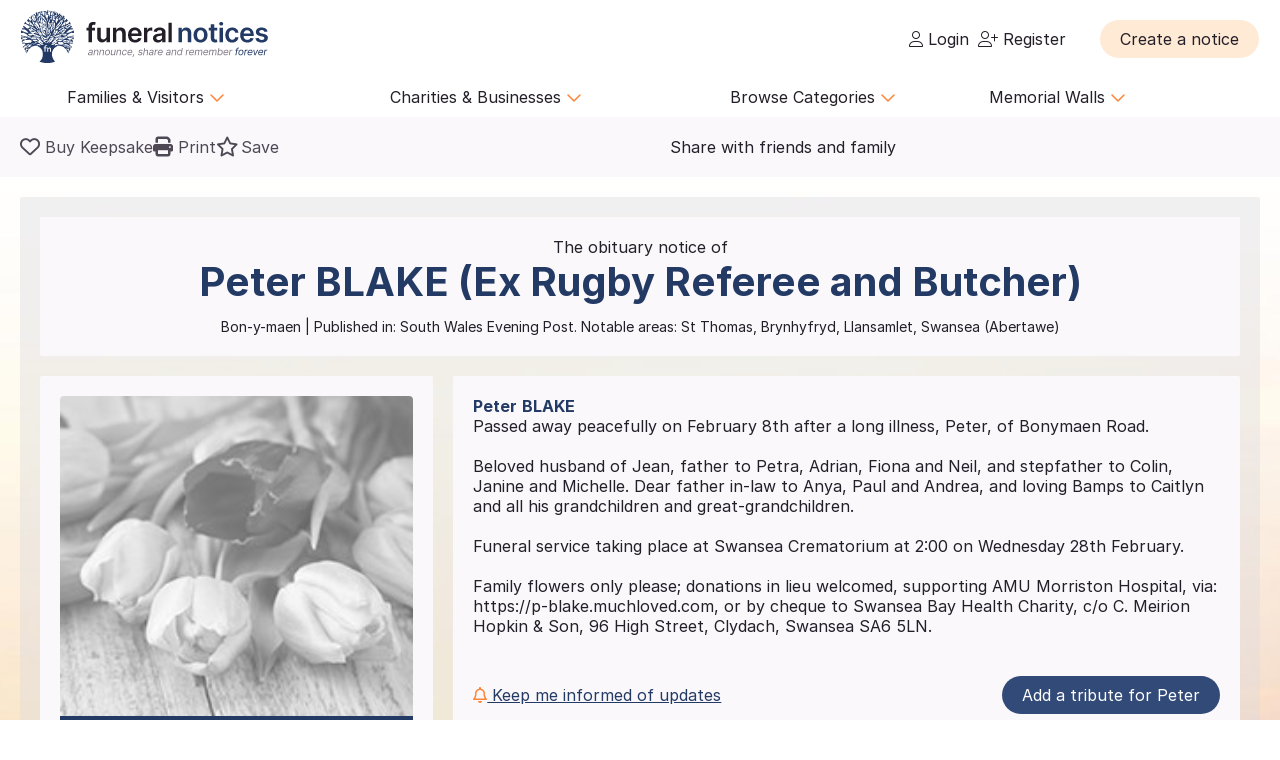

--- FILE ---
content_type: text/html; charset=UTF-8
request_url: https://funeral-notices.co.uk/notice/blake/5175277
body_size: 30565
content:
<!DOCTYPE html>
<html lang="en">
<head>
    <title>Funeral Notices</title>
    <meta name="viewport" content="width=device-width, initial-scale=1.0, maximum-scale=5.0"/>
    <meta http-equiv="Content-Type" content="text/html; charset=utf-8" />
    <meta name="description" content="Find local and national death notices, funeral notices, obituaries, in memoriams, acknowledgements and family announcements including birthdays, births, anniversaries and marriages at funeral-notices.co.uk" />
    <meta name="msapplication-TileColor" content="#da532c">
    <meta name="msapplication-config" content="/assets/favicons/browserconfig.xml">
    <meta name="theme-color" content="#ffffff">
    <!-- InMobi Choice. Consent Manager Tag v3.0 (for TCF 2.2) -->
    <script type="text/javascript" async=true>
      (function() {
        var host = window.location.hostname;
        var element = document.createElement('script');
        var firstScript = document.getElementsByTagName('script')[0];
        var url = 'https://cmp.inmobi.com'
          .concat('/choice/', 'JYWDqeLS64fbt', '/', host, '/choice.js?tag_version=V3');
        var uspTries = 0;
        var uspTriesLimit = 3;
        element.async = true;
        element.type = 'text/javascript';
        element.src = url;

        firstScript.parentNode.insertBefore(element, firstScript);

        function makeStub() {
          var TCF_LOCATOR_NAME = '__tcfapiLocator';
          var queue = [];
          var win = window;
          var cmpFrame;

          function addFrame() {
            var doc = win.document;
            var otherCMP = !!(win.frames[TCF_LOCATOR_NAME]);

            if (!otherCMP) {
              if (doc.body) {
                var iframe = doc.createElement('iframe');

                iframe.style.cssText = 'display:none';
                iframe.name = TCF_LOCATOR_NAME;
                doc.body.appendChild(iframe);
              } else {
                setTimeout(addFrame, 5);
              }
            }
            return !otherCMP;
          }

          function tcfAPIHandler() {
            var gdprApplies;
            var args = arguments;

            if (!args.length) {
              return queue;
            } else if (args[0] === 'setGdprApplies') {
              if (
                args.length > 3 &&
                args[2] === 2 &&
                typeof args[3] === 'boolean'
              ) {
                gdprApplies = args[3];
                if (typeof args[2] === 'function') {
                  args[2]('set', true);
                }
              }
            } else if (args[0] === 'ping') {
              var retr = {
                gdprApplies: gdprApplies,
                cmpLoaded: false,
                cmpStatus: 'stub'
              };

              if (typeof args[2] === 'function') {
                args[2](retr);
              }
            } else {
              if(args[0] === 'init' && typeof args[3] === 'object') {
                args[3] = Object.assign(args[3], { tag_version: 'V3' });
              }
              queue.push(args);
            }
          }

          function postMessageEventHandler(event) {
            var msgIsString = typeof event.data === 'string';
            var json = {};

            try {
              if (msgIsString) {
                json = JSON.parse(event.data);
              } else {
                json = event.data;
              }
            } catch (ignore) {}

            var payload = json.__tcfapiCall;

            if (payload) {
              window.__tcfapi(
                payload.command,
                payload.version,
                function(retValue, success) {
                  var returnMsg = {
                    __tcfapiReturn: {
                      returnValue: retValue,
                      success: success,
                      callId: payload.callId
                    }
                  };
                  if (msgIsString) {
                    returnMsg = JSON.stringify(returnMsg);
                  }
                  if (event && event.source && event.source.postMessage) {
                    event.source.postMessage(returnMsg, '*');
                  }
                },
                payload.parameter
              );
            }
          }

          while (win) {
            try {
              if (win.frames[TCF_LOCATOR_NAME]) {
                cmpFrame = win;
                break;
              }
            } catch (ignore) {}

            if (win === window.top) {
              break;
            }
            win = win.parent;
          }
          if (!cmpFrame) {
            addFrame();
            win.__tcfapi = tcfAPIHandler;
            win.addEventListener('message', postMessageEventHandler, false);
          }
        };

        makeStub();

        var uspStubFunction = function() {
          var arg = arguments;
          if (typeof window.__uspapi !== uspStubFunction) {
            setTimeout(function() {
              if (typeof window.__uspapi !== 'undefined') {
                window.__uspapi.apply(window.__uspapi, arg);
              }
            }, 500);
          }
        };

        var checkIfUspIsReady = function() {
          uspTries++;
          if (window.__uspapi === uspStubFunction && uspTries < uspTriesLimit) {
            console.warn('USP is not accessible');
          } else {
            clearInterval(uspInterval);
          }
        };

        if (typeof window.__uspapi === 'undefined') {
          window.__uspapi = uspStubFunction;
          var uspInterval = setInterval(checkIfUspIsReady, 6000);
        }
      })();
    </script>
    <!-- End InMobi Choice. Consent Manager Tag v3.0 (for TCF 2.2) -->

	<!-- Google Tag Manager -->
	<script>(function(w,d,s,l,i){w[l]=w[l]||[];w[l].push({'gtm.start':
	new Date().getTime(),event:'gtm.js'});var f=d.getElementsByTagName(s)[0],
	j=d.createElement(s),dl=l!='dataLayer'?'&l='+l:'';j.async=true;j.src=
	'https://www.googletagmanager.com/gtm.js?id='+i+dl;f.parentNode.insertBefore(j,f);
	})(window,document,'script','dataLayer','GTM-KFP3RTS');</script>
	<!-- End Google Tag Manager -->
	<link rel="preconnect" href="https://tags.crwdcntrl.net">
	<link rel="preconnect" href="https://bcp.crwdcntrl.net">
	<link rel="preconnect" href="https://c.ltmsphrcl.net">
	<link rel="dns-prefetch" href="https://tags.crwdcntrl.net">
	<link rel="dns-prefetch" href="https://bcp.crwdcntrl.net">
	<link rel="dns-prefetch" href="https://c.ltmsphrcl.net">

    <script src="/assets/jquery/jquery-3.7.1.min.js"></script>
    <script defer src="/assets/jquery/proweb_scripts.min.js"></script>
    <script defer src="/assets/webchat/js/chat.min.js?202503241100"></script>
    <script defer src="/assets/webchat/build/html2canvas.min.js"></script>
    <script src="/assets/jquery/jquery.caret.js?202503241100"></script>
    <script src="/assets/jquery/jquery-ias.min.js?202503241100"></script>
    <script src="/assets/jquery/owl.carousel.min.js?202503241100"></script>
    <script src="/assets/jquery/imagesloaded.js?202503241100"></script>
    <script src="/assets/jquery/masonry.pkgd.min.js?202503241100"></script>
    <script src="/assets/jquery/flatpickr.min.js?202503241100"></script>
    <script src="/assets/cropper/cropper.min.js?202503241100"></script>
    <script type='text/javascript' src="https://platform-api.sharethis.com/js/sharethis.js#property=642af2262e43270019720c34&product=inline-share-buttons&source=platform" async="1"></script>
    <script type="application/ld+json">{"@context":"http:\/\/schema.org","@type":"NewsArticle","mainEntityOfPage":{"@type":"WebPage","@id":"https:\/\/funeral-notices.co.uk"},"headline":"Death Notices","url":"https:\/\/funeral-notices.co.uk\/notice\/blake\/5175277","name":"Peter BLAKE","publisher":{"@type":"Organization","name":"funeral-notices.co.uk","logo":{"@type":"ImageObject","url":"https:\/\/funeral-notices.co.uk\/assets\/images\/funeral-notices-logo.svg"}},"datePublished":"2024-02-21","dateModified":"2024-02-21","author":{"@type":"Organization","name":"C. Meirion Hopkin & Son"},"articleBody":"BLAKE Peter (Ex Rugby Referee and Butcher) Passed away peacefully on February 8th after a long illness, Peter, of Bonymaen Road. \n\nBeloved husband of Jean, father to Petra, Adrian, Fiona and Neil,  and stepfather to Colin, Janine and Michelle. Dear father in-law to Anya, Paul and Andrea, and loving Bamps to Caitlyn and all his grandchildren and great-grandchildren. \n\nFuneral service taking place at Swansea Crematorium at 2:00 on Wednesday 28th February. \n\nFamily flowers only please; donations in lieu welcomed, supporting AMU Morriston Hospital, via: https:\/\/p-blake.muchloved.com,  or by cheque to Swansea Bay Health Charity, c\/o C. Meirion Hopkin & Son, 96 High Street,  Clydach, Swansea SA6 5LN."}</script>
	<meta property="og:url" content="https://funeral-notices.co.uk/notice/blake/5175277" />
	<meta property="og:type" content="article" />
	<meta property="og:title" content="Click here to view the tribute page for Peter BLAKE" />
	<meta property="og:description" content="Friends and family can add photos, memories and messages on their lasting tribute page today." />
	<meta property="og:image" content="https://funeral-notices.co.uk/assets/photos/placeholders/4.jpg" />
	<meta property="og:updated" content="1708532116" />
    <link rel="canonical" href="https://funeral-notices.co.uk/notice/blake/5175277" />
    <link href="/assets/fonts/inter/web/inter.css" rel="stylesheet" type="text/css" />
    <link href="/assets/fontawesome-6.5.1/css/fa-cache.css" rel="stylesheet" type="text/css" />
    <link href="/assets/css/main.min.css?202503241100" rel="stylesheet" type="text/css" />
    <link href="/assets/css/proweb.min.css?202503241100" rel="stylesheet" type="text/css" />
    <link href="/assets/webchat/style/main.css?202503241100" rel="stylesheet" type="text/css" />
    <link href="/assets/favicons/apple-touch-icon.png" rel="apple-touch-icon" sizes="180x180" />
    <link href="/assets/favicons/favicon-32x32.png" rel="icon" type="image/png" sizes="32x32" />
    <link href="/assets/favicons/favicon-16x16.png" rel="icon" type="image/png" sizes="16x16" />
    <link href="/assets/favicons/site.webmanifest" rel="manifest" />
    <link href="/assets/favicons/safari-pinned-tab.svg" rel="mask-icon" color="#233a65" />
    <link href="/assets/favicons/favicon.ico" rel="shortcut icon" />
    <link href="/assets/css-cache/notice.css?202503241100" rel="stylesheet" type="text/css" />
    <link href="/assets/cropper/cropper.min.css?202503241100" rel="stylesheet" type="text/css" />


</head>
<body>
	<!-- Google Tag Manager (noscript) -->
	<noscript><iframe src="https://www.googletagmanager.com/ns.html?id=GTM-KFP3RTS"
	height="0" width="0" style="display:none;visibility:hidden"></iframe></noscript>
	<!-- End Google Tag Manager (noscript) -->

<div class="flex-wrapper">
    <div class="page_wrapper">
                        <a class="skip-to-content-link skip_content_1" tabindex="0" role="button">Skip to Add Tribute</a>
                        <a class="skip-to-content-link skip_content_2" tabindex="0" href="#main_content" role="button">Skip to Content</a>

                <div class="booking_modal_container">
            <div class="booking_title">Create a notice</div>
            <div class="booking_sub_heading">What type of customer are you?</div>
            <div class="booking_type_btns_container">
                <a href="https://booking.funeral-notices.co.uk?class=fa" class="btn place_notice_general_btn" title="General Public">General Public</a>
                <a href="/fdlogin?booking_return=https://booking.funeral-notices.co.uk" class="btn place_notice_fd_btn" title="Funeral Directors">Funeral Directors</a>
            </div>
            <div class="create_notice_benefits_wrapper">
                <div class="create_notice_benefits_title">Why create a notice?</div>
                <div class="create_notice_benefits_container">
                    <div class="create_notice_benefit"><i class="fa-solid fa-check"></i> Announce the passing</div>
                    <div class="create_notice_benefit"><i class="fa-solid fa-check"></i> Publish funeral arrangements</div>
                    <div class="create_notice_benefit"><i class="fa-solid fa-check"></i> Remember a loved one gone before</div>
                    <div class="create_notice_benefit"><i class="fa-solid fa-check"></i> Raise charitable donations</div>
                    <div class="create_notice_benefit"><i class="fa-solid fa-check"></i> Share a loved one’s notice</div>
                    <div class="create_notice_benefit"><i class="fa-solid fa-check"></i> Add unlimited tributes to this everlasting notice</div>
                </div>
            </div>
        </div>
        <div class="dialog_container create_notice_dialog_container"></div>
        <header>
            <div class="sidenav-trigger mobile_nav_menu_btn"><i class="far fa-bars"></i></div>
                        <div class="header_logo">  
                <a href="/" class="logo_header_img_a" tabindex="-1" aria-hidden="true"><img src="/assets/images/funeral-notices-logo.svg" alt="funeral-notices.co.uk" title="Funeral Notices" width="250" height="53" /></a>
            </div>
                    <div class="header_right">
            <div class="notification_header_link"></div>
            <div class="funeral_login_container"><div class="funeral_director_dropdown_btn" role="button"></div></div>
            <div class="login_container">            <a class="login_link" id="login-href" href="/login"><i class="fa-light fa-user"></i> Login</a>
            
            <a class="login_link" id="register-href" href="/register"><i class="fa-light fa-user-plus"></i> Register</a></div>
        </div>
        <div class="header_right_create_notice">
            <div class="header_notice_btn">
                
                <a  onclick="open_booking_modal();" class="place_notice_btn secondary_btn btn" role="button" aria-label="Create a notice" tabindex="0"><span>Create a notice</span></a>
            </div>
        </div>
            
        </header>
                <nav class="main_navigation parent_submenu">
            <ul>
                <li><a role="button" aria-label="Families and Visitors menu" class="navigation_parent_link" data-nav_list="audience_families" onclick="event.stopPropagation();display_main_navigation_item('audience_families');">Families &amp; Visitors <span class="nav_icon"><i class="fa-regular fa-chevron-down"></i></span></a></li>
                <li><a role="button" aria-label="Charities and Businesses menu" class="navigation_parent_link" data-nav_list="fd_charities_bus" onclick="event.stopPropagation();display_main_navigation_item('fd_charities_bus');">Charities &amp; Businesses <span class="nav_icon"><i class="fa-regular fa-chevron-down"></i></span></a></li>
                <li><a role="button" aria-label="Browse Categories" class="navigation_parent_link" data-nav_list="browse_categories" onclick="event.stopPropagation();display_main_navigation_item('browse_categories');">Browse Categories <span class="nav_icon"><i class="fa-regular fa-chevron-down"></i></span></a></li>
                <li><a role="button" aria-label="Memorial Walls menu" class="navigation_parent_link" data-nav_list="memorial_walls" onclick="event.stopPropagation();display_main_navigation_item('memorial_walls');">Memorial Walls <span class="nav_icon"><i class="fa-regular fa-chevron-down"></i></span></a></li>
            </ul>
        </nav>
                <div class="main_navigation_items_container">
            <div class="navigation_item" data-nav_list="audience_families">
                <ul class="navigation_column">
                    <li class="navigation_title">Browse</li>
                    <li><a href="/national/all-announcements/todays-notices">Today's notices</a></li>
                    <li><a href="/national/all-announcements/most-read">Most read this month</a></li>
                    <li><a href="/national/all-announcements/popular-notices">Popular notices</a></li>
                    <li><a href="/services-directory/list/funeral_directors/1/">Find a Funeral Director</a></li>
                    <li><a href="/blog">Blog</a></li>
                </ul>
                <ul class="navigation_column">
                    <li class="navigation_title">Support</li>
                    <li><a role="button" aria-label="Live Chat" onclick="webiHelp.handleStart();$('.main_mobile_navigation').removeClass('active');">Live chat</a></li>
                    <li><a href="/help">Help</a></li>
                    <li><a role="button" aria-label="Contact us" onclick="load_contact_us();">Contact us</a></li>
                </ul>
                <ul class="navigation_column">
                    <li class="navigation_title">Create</li>
                    <li><a href="https://booking.funeral-notices.co.uk/">Create a notice</a></li>
                    <li><a href="/blog/online-funeral-notices">Online Funeral Notices</a></li>
                    <li><a href="/charities/why-choose-in-memory-donations">Adding online donations</a></li>
                </ul>
                <ul class="navigation_column">
                    <li class="navigation_title">FAQs</li>
                    <li><a href="/blog/how-to-write-a-good-obituary-notice">How to write a notice</a></li>
                    <li><a href="/blog/how-to-view-and-search-for-a-notice-on-funeralnoticescouk-video">How to find a funeral notice</a></li>
                    <li><a href="/help/helpful-book-of-verses">Popular Verses</a></li>
                </ul>
            </div>
            <div class="navigation_item" data-nav_list="fd_charities_bus">
                <ul class="navigation_column">
                    <li class="navigation_title">Funeral Directors</li>
                    <li><a href="/fdlogin">Funeral Director Login</a></li>
                    <li><a href="https://booking.funeral-notices.co.uk/index.php">Create a notice</a></li>
                    <li><a role="button" aria-label="Live Chat" onclick="webiHelp.handleStart();$('.main_mobile_navigation').removeClass('active');">Live chat</a></li>
                </ul>
                <!--ul class="navigation_column">
                    <li class="navigation_title">Online Partners</li>
                    <li><a>Resources</a></li>
                    <li><a>Web page accreditation</a></li>
                    <li><a>Are you making the most of becoming an Online Partner?</a></li>
                </ul-->
                <ul class="navigation_column">
                    <li class="navigation_title">Charities</li>
                    <li><a href="/charities">Charity articles</a></li>
                    <li><a href="/get_in_touch">Advertise with us</a></li>
                    <li><a role="button" aria-label="Contact us" onclick="load_contact_us();">Contact us</a></li>
                </ul>
                <ul class="navigation_column">
                    <li class="navigation_title">Businesses</li>
                    <li><a href="https://www.reachsolutions.co.uk/contact-us">Advertise with Reach Solutions</a></li>
                    <li><a href="/get_in_touch">Advertise on this site</a></li>
                </ul>
            </div>
            <div class="navigation_item browse_categories_list_wrapper" data-nav_list="browse_categories">
                <ul class="navigation_column browse_categories_list_cols">
                                    <li><a href="/national/death-notices" data-ga-navigation="Nav Bar - Browse Categories - Death Notices">Death Notices</a></li>                <li><a href="/national/in-memoriams" data-ga-navigation="Nav Bar - Browse Categories - In Memoriams">In Memoriams</a></li>                <li><a href="/national/acknowledgements" data-ga-navigation="Nav Bar - Browse Categories - Acknowledgements">Acknowledgements</a></li>                <li><a href="/national/birthday-memoriams" data-ga-navigation="Nav Bar - Browse Categories - Birthday Memoriams">Birthday Memoriams</a></li>                <li><a href="/national/mothers-day-remembrance" data-ga-navigation="Nav Bar - Browse Categories - Mother’s Day Remembrance">Mother’s Day Remembrance</a></li>                <li><a href="/national/christmas-memoriams" data-ga-navigation="Nav Bar - Browse Categories - Christmas Memoriams">Christmas Memoriams</a></li>                <li><a href="/national/fathers-day-remembrance" data-ga-navigation="Nav Bar - Browse Categories - Father’s Day Remembrance">Father’s Day Remembrance</a></li>                <li><a href="/national/funeral-reports" data-ga-navigation="Nav Bar - Browse Categories - Funeral Reports">Funeral Reports</a></li>                <li><a href="/national/lasting-tributes" data-ga-navigation="Nav Bar - Browse Categories - Lasting Tributes">Lasting Tributes</a></li>                <li><a href="/national/prayers" data-ga-navigation="Nav Bar - Browse Categories - Prayers">Prayers</a></li>                <li><a href="/national/memorial-services" data-ga-navigation="Nav Bar - Browse Categories - Memorial Services">Memorial Services</a></li>                <li><a href="/national/roll-of-honour" data-ga-navigation="Nav Bar - Browse Categories - Roll of Honour">Roll of Honour</a></li>                <li><a href="/national/lest-we-forget" data-ga-navigation="Nav Bar - Browse Categories - Lest We Forget">Lest We Forget</a></li>                <li><a href="/national/religious-notices" data-ga-navigation="Nav Bar - Browse Categories - Religious Notices">Religious Notices</a></li>                <li><a href="/national/lodge-notices" data-ga-navigation="Nav Bar - Browse Categories - Lodge Notices">Lodge Notices</a></li>                <li><a href="/national/pet-funerals" data-ga-navigation="Nav Bar - Browse Categories - Pet Funerals">Pet Funerals</a></li>                <li><a href="/national/all-announcements" data-ga-navigation="Nav Bar - Browse Categories - All Announcements">All Announcements</a></li>                <li><a href="/national/wedding-anniversary-remembrance" data-ga-navigation="Nav Bar - Browse Categories - Wedding Anniversary Remembrance">Wedding Anniversary Remembrance</a></li>
                </ul>
            </div>
            <div class="navigation_item browse_categories_list_wrapper" data-nav_list="memorial_walls">
                <ul class="navigation_column browse_categories_list_cols">
                                    <li class="" style="background:#bf130f;border-radius: 50px;color:#ffffff;"><a href="/christmas25" style="color:#ffffff;" data-ga-navigation="Nav Bar - Christmas Memorial 2025">Christmas Memorial 2025</a></li>
                                    <li><a href="/remembranceday2025" data-ga-navigation="Nav Bar - Browse Memorial Wall - Remembrance Day 2025">Remembrance Day 2025</a></li>                <li><a href="/christmas24" data-ga-navigation="Nav Bar - Browse Memorial Wall - Christmas Memorial 2024">Christmas Memorial 2024</a></li>                <li><a href="/christmas23" data-ga-navigation="Nav Bar - Browse Memorial Wall - Christmas Memorial 2023">Christmas Memorial 2023</a></li>                <li><a href="/ChristmasMemorial" data-ga-navigation="Nav Bar - Browse Memorial Wall - Christmas Memorial 2022">Christmas Memorial 2022</a></li>                <li><a href="/christmas21" data-ga-navigation="Nav Bar - Browse Memorial Wall - Christmas Memorial 2021">Christmas Memorial 2021</a></li>                <li><a href="/Royal+Remembrance" data-ga-navigation="Nav Bar - Browse Memorial Wall - Queen Elizabeth II">Queen Elizabeth II</a></li>                <li><a href="/ve80" data-ga-navigation="Nav Bar - Browse Memorial Wall - VE Day 80th Anniversary">VE Day 80th Anniversary</a></li>
                </ul>
            </div>
        </div>
        <nav class="main_mobile_navigation parent_submenu">
            <div class="mobile_top">
                <div class="mobile_nav_close_btn"><i class="far fa-times-circle"></i></div>
                            <div class="header_logo">  
                <a href="/" class="logo_header_img_a" tabindex="-1" aria-hidden="true"><img src="/assets/images/funeral-notices-logo.svg" alt="funeral-notices.co.uk" title="Funeral Notices" width="250" height="53" /></a>
            </div>
            </div>
            <ul>
                <li><a class="navigation_parent_link" data-nav_list="audience_families" onclick="event.stopPropagation();display_main_mobile_navigation_item('audience_families');">Audience &amp; Families <span class="nav_icon"><i class="fa-regular fa-chevron-down"></i></span></a></li>
                
                <div class="navigation_item" data-nav_list="audience_families">
                    <ul class="navigation_column">
                        <li class="navigation_title">Browse</li>
                        <li><a href="/national/all-announcements/todays-notices">Today's notices</a></li>
                        <li><a href="/national/all-announcements/most-read">Most read this month</a></li>
                        <li><a href="/national/all-announcements/popular-notices">Popular notices</a></li>
                        <li><a href="/services-directory/list/funeral_directors/1/">Find a Funeral Director</a></li>
                    </ul>
                    <ul class="navigation_column">
                        <li class="navigation_title">Support</li>
                        <li><a role="button" aria-label="Live Chat" onclick="webiHelp.handleStart();$('.main_mobile_navigation').removeClass('active');">Live chat</a></li>
                        <li><a href="/help">Help</a></li>
                        <li><a role="button" aria-label="Contact us" onclick="load_contact_us();">Contact us</a></li>
                    </ul>
                    <ul class="navigation_column">
                        <li class="navigation_title">Create</li>
                        <li><a href="https://booking.funeral-notices.co.uk/">Create a notice</a></li>
                        <li><a href="/blog/online-funeral-notices">Online Funeral Notices</a></li>
                        <li><a href="/charities/why-choose-in-memory-donations">Adding online donations</a></li>
                    </ul>
                    <ul class="navigation_column">
                        <li class="navigation_title">FAQs</li>
                        <li><a href="/blog/how-to-write-a-good-obituary-notice">How to write a notice</a></li>
                        <li><a href="/blog/how-to-view-and-search-for-a-notice-on-funeralnoticescouk-video">How to find a funeral notice</a></li>
                        <li><a href="/help/helpful-book-of-verses">Popular Verses</a></li>
                        <li><a href="/blog">Popular Articles</a></li>
                    </ul>
                </div>   
                
                <li><a class="navigation_parent_link" data-nav_list="fd_charities_bus" onclick="event.stopPropagation();display_main_mobile_navigation_item('fd_charities_bus');">Funeral Directors, Charities and Businesses <span class="nav_icon"><i class="fa-regular fa-chevron-down"></i></span></a></li>

                <div class="navigation_item" data-nav_list="fd_charities_bus">
                    <ul class="navigation_column">
                        <li class="navigation_title">Funeral Directors</li>
                        <li><a href="/fdlogin">Funeral Director Login</a></li>
                        <li><a href="https://booking.funeral-notices.co.uk/index.php">Create a notice</a></li>
                        <li><a role="button" aria-label="Live Chat" onclick="webiHelp.handleStart();$('.main_mobile_navigation').removeClass('active');">Live chat</a></li>
                    </ul>
                    <ul class="navigation_column">
                        <li class="navigation_title">Charities</li>
                        <li><a href="/charities">Charity articles</a></li>
                        <li><a href="/get_in_touch">Advertise with us</a></li>
                        <li><a role="button" aria-label="Contact us" onclick="load_contact_us();">Contact us</a></li>
                    </ul>
                    <ul class="navigation_column">
                        <li class="navigation_title">Businesses</li>
                        <li><a href="https://www.reachsolutions.co.uk/resources/free-online-marketing-health-check">Claim your free online marketing health check</a></li>
                        <li><a href="https://www.reachsolutions.co.uk/contact-us">Advertise with Reach Solutions</a></li>
                        <li><a href="/get_in_touch">Advertise on this site</a></li>
                    </ul>
                </div>

                <li><a role="button" aria-label="Browse Categories" class="navigation_parent_link" data-nav_list="browse_categories" onclick="event.stopPropagation();display_main_mobile_navigation_item('browse_categories');">Browse Categories <span class="nav_icon"><i class="fa-regular fa-chevron-down"></i></span></a></li>

                <div class="navigation_item browse_categories_list_wrapper" data-nav_list="browse_categories">
                    <ul class="navigation_column browse_categories_list_cols">
                                        <li><a href="/national/death-notices" data-ga-navigation="Nav Bar - Browse Categories - Death Notices">Death Notices</a></li>                <li><a href="/national/in-memoriams" data-ga-navigation="Nav Bar - Browse Categories - In Memoriams">In Memoriams</a></li>                <li><a href="/national/acknowledgements" data-ga-navigation="Nav Bar - Browse Categories - Acknowledgements">Acknowledgements</a></li>                <li><a href="/national/birthday-memoriams" data-ga-navigation="Nav Bar - Browse Categories - Birthday Memoriams">Birthday Memoriams</a></li>                <li><a href="/national/mothers-day-remembrance" data-ga-navigation="Nav Bar - Browse Categories - Mother’s Day Remembrance">Mother’s Day Remembrance</a></li>                <li><a href="/national/christmas-memoriams" data-ga-navigation="Nav Bar - Browse Categories - Christmas Memoriams">Christmas Memoriams</a></li>                <li><a href="/national/fathers-day-remembrance" data-ga-navigation="Nav Bar - Browse Categories - Father’s Day Remembrance">Father’s Day Remembrance</a></li>                <li><a href="/national/funeral-reports" data-ga-navigation="Nav Bar - Browse Categories - Funeral Reports">Funeral Reports</a></li>                <li><a href="/national/lasting-tributes" data-ga-navigation="Nav Bar - Browse Categories - Lasting Tributes">Lasting Tributes</a></li>                <li><a href="/national/prayers" data-ga-navigation="Nav Bar - Browse Categories - Prayers">Prayers</a></li>                <li><a href="/national/memorial-services" data-ga-navigation="Nav Bar - Browse Categories - Memorial Services">Memorial Services</a></li>                <li><a href="/national/roll-of-honour" data-ga-navigation="Nav Bar - Browse Categories - Roll of Honour">Roll of Honour</a></li>                <li><a href="/national/lest-we-forget" data-ga-navigation="Nav Bar - Browse Categories - Lest We Forget">Lest We Forget</a></li>                <li><a href="/national/religious-notices" data-ga-navigation="Nav Bar - Browse Categories - Religious Notices">Religious Notices</a></li>                <li><a href="/national/lodge-notices" data-ga-navigation="Nav Bar - Browse Categories - Lodge Notices">Lodge Notices</a></li>                <li><a href="/national/pet-funerals" data-ga-navigation="Nav Bar - Browse Categories - Pet Funerals">Pet Funerals</a></li>                <li><a href="/national/all-announcements" data-ga-navigation="Nav Bar - Browse Categories - All Announcements">All Announcements</a></li>                <li><a href="/national/wedding-anniversary-remembrance" data-ga-navigation="Nav Bar - Browse Categories - Wedding Anniversary Remembrance">Wedding Anniversary Remembrance</a></li>
                    </ul>
                </div>

                <li><a role="button" aria-label="Memorial Walls menu" class="navigation_parent_link" data-nav_list="memorial_walls" onclick="event.stopPropagation();display_main_mobile_navigation_item('memorial_walls');">Memorial Walls <span class="nav_icon"><i class="fa-regular fa-chevron-down"></i></span></a></li>
                <div class="navigation_item browse_categories_list_wrapper" data-nav_list="memorial_walls">
                    <ul class="navigation_column browse_categories_list_cols">
                                        <li class="" style="background:#bf130f;border-radius: 50px;color:#ffffff;"><a href="/christmas25" style="color:#ffffff;" data-ga-navigation="Nav Bar - Christmas Memorial 2025">Christmas Memorial 2025</a></li>
                                        <li><a href="/remembranceday2025" data-ga-navigation="Nav Bar - Browse Memorial Wall - Remembrance Day 2025">Remembrance Day 2025</a></li>                <li><a href="/christmas24" data-ga-navigation="Nav Bar - Browse Memorial Wall - Christmas Memorial 2024">Christmas Memorial 2024</a></li>                <li><a href="/christmas23" data-ga-navigation="Nav Bar - Browse Memorial Wall - Christmas Memorial 2023">Christmas Memorial 2023</a></li>                <li><a href="/ChristmasMemorial" data-ga-navigation="Nav Bar - Browse Memorial Wall - Christmas Memorial 2022">Christmas Memorial 2022</a></li>                <li><a href="/christmas21" data-ga-navigation="Nav Bar - Browse Memorial Wall - Christmas Memorial 2021">Christmas Memorial 2021</a></li>                <li><a href="/Royal+Remembrance" data-ga-navigation="Nav Bar - Browse Memorial Wall - Queen Elizabeth II">Queen Elizabeth II</a></li>                <li><a href="/ve80" data-ga-navigation="Nav Bar - Browse Memorial Wall - VE Day 80th Anniversary">VE Day 80th Anniversary</a></li>
                    </ul>
                </div>
            </ul>
        </nav>
                <div class="notice_page_container full-bleed notice_item_toggle">
            <div class="block_wrapper notice_toolbar_wrapper"><div class="notice_toolbar">            <div class="notice_controls_container">
                <a class="keepsake_notice_btn" id="keepsake_link" rel="noopener" target="_blank" href="https://booking.funeral-notices.co.uk/buy-a-keepsake/about.php?notice=5175277" aria-label="Buy a keepsake"><i class="far fa-heart" aria-hidden="true"></i> <span>Buy Keepsake</span></a>
                <div class="notice_print_btn tab_btn_click" onclick="window.print();" tabindex="0" role="button" aria-label="Print notice"><i class="fa fa-print" aria-hidden="true"></i> <span>Print</span></div>
                <div class="saved_notice_btn tab_btn_click" onclick="save_notice();" data-saved="false" tabindex="0" role="button" aria-label="Save notice"><i class="far fa-star" aria-hidden="true"></i> <span>Save</span></div>
            </div>
            <div class="notice_item_share_container block_item" data-block_name="share_container" aria-hidden="true">
                <div class="share_item_description">Share with friends and family</div>
                <div class="sharethis-inline-share-buttons"></div>
            </div></div></div>
            <div class="notice_item" style="background-image:url(/store_local/background_images/18.jpg)">     
                <div class="block_wrapper">
                    <a name="maincontent" aria-hidden="true"></a>
                    <div class="notice_details_wrapper">
                                <div class="notice_name_details_container">
            <div class="notice_name_details">
                <h1><span class="notice_type_start">The obituary notice of </span><span class="fullname_container">Peter <span class="notice_surname_span">BLAKE (Ex Rugby Referee and Butcher)</span></span></h1>
                <h2>Bon-y-maen<span><span class="age_container"></span> | Published in:</span> South Wales Evening Post. <span class="notable_areas">Notable areas: St Thomas, Brynhyfryd, Llansamlet, Swansea (Abertawe)</span></h2>
            </div>
            
        </div>
                 
                         
                        <div class="columns1_2 notice_details_container">
                            <div class="notice_left">
                                <div class="notice_column">
                                    <!--Image Block-->
                                    <div class="notice_item_image_container block_item">            <div class="img_container owl-carousel"><div class="notice_place_holder_containter"><div class="add_a_photo_btn" onclick="open_contributions_popup('Photo');">Add a photo</div><img src="/assets/photos/placeholders/4.jpg" alt="Notice Placeholder" width="100%"></div></div>
            <div class="img_previews_cont">
                <div class="img_previews">                <div class="small_image_preview_cont" data-count="0" onclick="gotoimage('0');" style="background-image:url(/assets/photos/placeholders/4.jpg)" role="button" aria-label="View photo"></div>                    <div class="small_image_preview_cont" data-count="1" aria-hidden="true" aria-label="Photo placeholder"></div>                    <div class="small_image_preview_cont" data-count="2" aria-hidden="true" aria-label="Photo placeholder"></div>                    <div class="small_image_preview_cont" data-count="3" aria-hidden="true" aria-label="Photo placeholder"></div>                    <div class="small_image_preview_cont" data-count="4" aria-hidden="true" aria-label="Photo placeholder"></div>                    <div class="small_image_preview_cont" data-count="5" aria-hidden="true" aria-label="Photo placeholder"></div></div>
                
            </div></div>
                                </div>  
                                <div class="mobile_container" data-block_name="notice_message_block"></div>
                                        <div class="notice_column">
            <!-- Funeral Director Block -->
            
    		                <div class="funeral_director_cont block_item" data-block_name="fd_container">                <div class="funeral_director_notice_img_cont"><img src="/store_local/funeral_director_logos/5378.png?1597225617"/ alt="C. Meirion Hopkin & Son"></div>
                <div class="funeral_director_company_name">C. Meirion Hopkin & Son</div>
                <a class="visit_fd_link" href="/services-directory/view/706?source=notice">Visit Page</a>
                                <div class="block_item fd_preferred_slot_container "><a href="https://www.funeraldirectorsclydach.co.uk/" rel="noopener" target="_blank"><img src="/store_local/funeral_director_preferred/5378.gif?time=1710259372" alt="Preferred partner"/></a></div>                
                </div>
        </div>
                                        <div class="" data-block_name="map_routes_container">
        
        </div>        <script>
            function toggle_map_block(divClass, toggle){
                if($('.'+divClass).hasClass('map_open')){
                    $('.'+divClass).removeClass('map_open');
                    $('.'+divClass).find('.closed_view').show();
                    $('.'+divClass).find('.open_view').hide();
                }else{
                    $('.'+divClass).addClass('map_open');
                    $('.'+divClass).find('.closed_view').hide();
                    $('.'+divClass).find('.open_view').show();
                }
            }
            
        </script>
                                            <div class="background_picker_btn_container notice_item_toggle"><div class="change_background_notice_btn btn" onclick="show_background_image_picker();" tabindex="0" role="button" aria-label="Change notice background image">Change notice background image</div></div>

                            </div>
                            <div class="notice_right">        
                                        <div class="desktop_container" data-block_name="notice_message_block">
            <div class="notice_column move_item" data-block_name="notice_message_block">
                <!--Message Block-->
                <div class="notice_item_message_container">
					<div class="notice_item_text block_item">
						<div class="notice_message_contents" tabindex="0"><span class="message_firstname">Peter</span><span class="message_surname">BLAKE</span><span class="message_container">Passed away peacefully on February 8th after a long illness, Peter, of Bonymaen Road. <br />
<br />
Beloved husband of Jean, father to Petra, Adrian, Fiona and Neil, and stepfather to Colin, Janine and Michelle. Dear father in-law to Anya, Paul and Andrea, and loving Bamps to Caitlyn and all his grandchildren and great-grandchildren. <br />
<br />
Funeral service taking place at Swansea Crematorium at 2:00 on Wednesday 28th February. <br />
<br />
Family flowers only please; donations in lieu welcomed, supporting AMU Morriston Hospital, via: https://p-blake.muchloved.com, or by cheque to Swansea Bay Health Charity, c/o C. Meirion Hopkin &amp; Son, 96 High Street, Clydach, Swansea SA6 5LN.</span></div>
                        <div class="notice_message_base">
                                    <div class="notice_notify_me_container" onclick="notify_me_confirm();" role="button" aria-label="Keep me informed of updates">
        	    <div class="notify_me_line" tabindex="0"><i class="far fa-bell notify_me_icon"></i> Keep me informed of updates</div>
        </div>

                                    <div class="place_tribute_btn_container"><div class="btn place_tribute_btn" onclick="open_contributions_popup();" tabindex="0" role="button" aria-label="Add a tribute for Peter">Add a tribute for Peter</div></div>
                        </div>
                    </div>
                </div>
            </div>
        </div>
                                
                                        <div class="notice_column">
            <div class="notice_item_info_container">
                <div class="visitor_details_container">
                    <div class="visitor_count"><span class="eye_icon"><i class="fas fa-eye"></i></span><span class="view_count_cont" data-viewcount="2227"> 2227</span><span> visitors</span></div><div class="detail_seperator"><span class="desktop">|</span></div>
			        <div class="published_date"><span class="mobile uploaded_icon_mobile"><i class="fas fa-upload"></i></span><span> Published: </span><span>21/02/2024</span></div>
                </div>
                
            </div>
            <div class="potentially_related_notices_container search_results_container"></div>
        </div>
                                        <div class="notice_column">
            <div class="notice_create_tribute_banner_container" onclick="open_booking_modal();" role="button" aria-label="Create your own ever lasting tribute">
                <div class="notice_create_tribute_left">
                    <div class="notice_create_tribute_heading">Want to celebrate a loved one's life?</div>
                    <div class="notice_create_tribute_subheading">Create your own ever lasting tribute today</div>
                </div>
                <div class="notice_create_tribute_right"><i class="fa-regular fa-chevron-right"></i></div>
            </div>
        </div>
                            </div>
                        </div>
                    </div>
                </div>
            </div>
            <!--Tributes Block -->
            <a name="tributes" aria-hidden="true"></a>
                        <div class="notice_item_tributes_topbar_wrapper full-bleed">
                <div class="notice_item_tributes_container block_wrapper">
                    <div class="tributes_content_expanded_container"></div>
                    <div class="notice_item_tributes_topbar">
                        <div class="block_item_title">
                            <div class="tributes_header_name"><span>6 </span>Tributes added for Peter</div>
                        </div>
                        <div class="tributes_header_report_toggle" onclick="toggle_tribute_report();" role="button" aria-label="Report a tribute">Report a tribute</div>
                        <div class="tributes_header_sort input-field">        <select id="tribute_sort_filter" name="tribute_sort_filter" onchange="update_tributes_sort();" aria-label="Sort by"><option value="">Sort by</option><option value="new">Newest</option><option value="old">Oldest</option></select>
        
        <select id="tribute_filter" name="tribute_filter" onchange="update_tributes_filter();" aria-label="Filter by"><option value="">Filter by</option><option value="tribute">Tributes</option><option value="candle">Candles</option></select></div>
                    </div>
                </div>
            </div>
            <div class="notice_item_tributes_container block_wrapper">
                <div class="tributes_container">                <div class="tributes_sub_container">
                    <div class="grid-sizer"></div>
		                            <div class="tribute_item leave_tribute_container">
                    <div class="leave_tribute_title" role="heading"><span>Add</span> your own tribute</div>
                    <div class="leave_tribute_btn btn tribute_tab_btn_click" onclick="open_contributions_popup();" tabindex="0" role="button" aria-label="Add Tribute">Add Tribute</div>
                </div>
                                <div class="tribute_item" data-type="tribute" data-idx="3784814">
                
                        <div class="tribute_item_contents">
            <div class="report_tribute_btn" onclick="open_report_form('3784814', 'Tribute');"><i class="fas fa-flag"></i></div>
            
            <div class="tribute_message">Always a laugh whenever I met Peter.<br />
Real character. Good man.</div>
            <div class="tribute_name"><span>Paul Killa</span></div>
            <div class="tribute_date">23/02/2024</div>
            <div class="tribute_reply_controls">
                <div class="reply_count_container" data-idx="3784814" role="button" aria-label="Show tribute replies"></div>
                    <div class="reply_comment_btn tribute_tab_btn_click" onclick="display_tribute_replies('3784814', true);" tabindex="0" role="button" aria-label="Show tribute replies"><i class="fa-light fa-comment"></i> Comment</div>
            </div>
            <div class="tribute_replies_container" data-idx="3784814"></div>
        </div>
            </div>        <div class="tribute_item" data-type="candle" data-idx="3784815">
                        <div class="tribute_item_contents">
                <div class="report_tribute_btn" onclick="open_report_form('3784815', 'Candle');"><i class="fas fa-flag"></i></div>
                
                            <div class="tribute_candle"><img class="candle_edit_img" width="100%;" src="/assets/photos/candles/fn_1.jpg" alt="Candle fn_1"/></div>
            <div class="tribute_name"><span>Paul Killa</span></div>
            <div class="tribute_date">23/02/2024</div>
            </div>
        </div>            <div class="tribute_item" data-type="tribute" data-idx="3784599">
                
                        <div class="tribute_item_contents">
            <div class="report_tribute_btn" onclick="open_report_form('3784599', 'Tribute');"><i class="fas fa-flag"></i></div>
            
            <div class="tribute_message">Met Peter through rugby many years ago and through the licensed trade. A true real character. RIP Peter. Condolences to his family. 🍺🏉</div>
            <div class="tribute_name"><span>Philip Noble</span></div>
            <div class="tribute_date">23/02/2024</div>
            <div class="tribute_reply_controls">
                <div class="reply_count_container" data-idx="3784599" role="button" aria-label="Show tribute replies"></div>
                    <div class="reply_comment_btn tribute_tab_btn_click" onclick="display_tribute_replies('3784599', true);" tabindex="0" role="button" aria-label="Show tribute replies"><i class="fa-light fa-comment"></i> Comment</div>
            </div>
            <div class="tribute_replies_container" data-idx="3784599"></div>
        </div>
            </div>        <div class="tribute_item" data-type="candle" data-idx="3783920">
                        <div class="tribute_item_contents">
                <div class="report_tribute_btn" onclick="open_report_form('3783920', 'Candle');"><i class="fas fa-flag"></i></div>
                
                            <div class="tribute_candle"><img class="candle_edit_img" width="100%;" src="/assets/photos/candles/fn_15.jpg" alt="Candle fn_15"/></div>
            <div class="tribute_name"><span>Hywel and Judith Bryant </span></div>
            <div class="tribute_date">22/02/2024</div>
            </div>
        </div>        <div class="tribute_item" data-type="candle" data-idx="3783865">
                        <div class="tribute_item_contents">
                <div class="report_tribute_btn" onclick="open_report_form('3783865', 'Candle');"><i class="fas fa-flag"></i></div>
                
                            <div class="tribute_candle"><img class="candle_edit_img" width="100%;" src="/assets/photos/candles/fn_1.jpg" alt="Candle fn_1"/></div>
            <div class="tribute_name"><span>Benjamin Arthur Blake </span></div>
            <div class="tribute_date">22/02/2024</div>
            </div>
        </div>        <div class="tribute_item" data-type="candle" data-idx="3782757">
                        <div class="tribute_item_contents">
                <div class="report_tribute_btn" onclick="open_report_form('3782757', 'Candle');"><i class="fas fa-flag"></i></div>
                
                            <div class="tribute_candle"><img class="candle_edit_img" width="100%;" src="/assets/photos/candles/fn_3.jpg" alt="Candle fn_3"/></div>
            <div class="tribute_name"><span>Terry Morgan and Family </span></div>
            <div class="tribute_date">21/02/2024</div>
            </div>
        </div>
                </div>
                <div class="tributes_end_container"></div>
                </div>
                <div class="edit_tributes_container"></div>
                <div class="replies_container"></div>
            </div>
            <!-- Notice Navigation Arrows -->
            
        </div>
        <div id="scroll_btn" class="scroll_up_btn" onclick="topFunction();" role="button" aria-label="Scroll to top"><i class="fas fa-arrow-up"></i></div>
        <div class="background_picker_container"></div>
        <div class="notice_dialog_container dialog_container"></div>
        <div class="contributions_dialog_container dialog_container"></div>
        <div class="photo_uploader_dialog_container dialog_container"></div>
        <div class="banned_words_dialog dialog_container"></div>
    </div>
        <div class="dialog_container fn_dialog_container"></div>
    <footer class="footer full-bleed">
        <div class="block_wrapper">
                <div class="footer_top_row">
        <div class="footer_logo_container">            <div class="footer_logo">  
                <a href="/" class="logo_footer_img_a" tabindex="-1" aria-hidden="true"><img src="/assets/images/funeral-notices-logo-white.svg" alt="funeral-notices.co.uk" title="Funeral Notices" width="250" height="53" /></a>
            </div></div>
        <div class="footer_socials_container">
            <div class="social_links">
                <div class="social_link_icon">
                    <a href="https://x.com/FuneralNotices" rel="noopener" target="_blank" aria-label="https://x.com/FuneralNotices" data-ga-navigation="Social Button - X" class="tab_border_light"><i class="fa-brands fa-x-twitter"></i></a>
                </div>
                <div class="social_link_icon">
                    <a href="https://www.instagram.com/funeralnotices" rel="noopener" target="_blank" aria-label="https://www.instagram.com/funeralnotices" data-ga-navigation="Social Button - Instagram" class="tab_border_light"><i class="fa-brands fa-instagram"></i></a>
                </div>
                <div class="social_link_icon">
                    <a href="https://www.facebook.com/funeralnoticesonline" rel="noopener" target="_blank" aria-label="https://www.facebook.com/funeralnoticesonline" data-ga-navigation="Social Button - Facebook" class="tab_border_light"><i class="fa-brands fa-square-facebook"></i></a>
                </div>
                <div class="social_link_icon">
                    <a href="https://www.linkedin.com/company/28486362" rel="noopener" target="_blank" aria-label="https://www.linkedin.com/company/28486362" data-ga-navigation="Social Button - Linkedin" class="tab_border_light"><i class="fa-brands fa-linkedin"></i></a>
                </div>
            </div>
        </div>
    </div>
                    <div class="footer_navigation_container">
            <div class="footer_links">
                <a href="/" class="footer_link tab_border_light" data-ga-navigation="Footer Nav - Home">Home</a>
                <a href="/services-directory/list/funeral_directors/1/" class="footer_link tab_border_light" data-ga-navigation="Footer Nav - Find a Funeral Director">Find a Funeral Director</a>
                <a href="/bereavement" class="footer_link tab_border_light" data-ga-navigation="Footer Nav - Bereavement Support">Bereavement Support</a>
                <a href="/charities" class="footer_link tab_border_light" data-ga-navigation="Footer Nav - Charities">Charities</a>
                <a href="/help" class="footer_link tab_border_light" data-ga-navigation="Footer Nav - Help">Help</a>
                <a href="/blog" class="footer_link tab_border_light" data-ga-navigation="Footer Nav - Blog">Blog</a>
                <a role="button" aria-label="Contact us" tabindex="0" onclick="load_contact_us();" class="footer_link tab_border_light" data-ga-navigation="Footer Nav - Contact Us">Contact Us</a>

                <a role="button" aria-label="Live Chat" tabindex="0" onclick="webiHelp.handleStart();" class="footer_link tab_border_light">Live Chat</a>
                <a href="/what_is_a_funeral_notice" class="footer_link tab_border_light" data-ga-navigation="Footer Nav - What is a Funeral Notice">What is a Funeral Notice</a>
                <a href="/terms_conditions" class="footer_link tab_border_light" data-ga-navigation="Footer Nav - Terms &amp; Conditions">Terms &amp; Conditions</a>
                <a href="https://www.reachplc.com/site-services/privacy-policy" target="_reach" class="footer_link tab_border_light" data-ga-navigation="Footer Nav - Privacy Policy">Privacy Policy</a>
                <a href="https://www.reachplc.com/site-services/cookie-notice" target="_reach" class="footer_link tab_border_light" data-ga-navigation="Footer Nav - Cookie Policy">Cookie Policy</a>
                <a href="https://family-notices.co.uk/" class="footer_link tab_border_light" rel="noopener" target="_blank" data-ga-navigation="Footer Nav - Family Notices">Family Notices</a>
                <a href="https://marketplacelive.co.uk/" class="footer_link tab_border_light" rel="noopener" target="_blank" data-ga-navigation="Footer Nav - Marketplace Live">Marketplace Live</a>
                <a href="https://discountcode.mirror.co.uk/" class="footer_link tab_border_light" rel="noopener" target="_blank" data-ga-navigation="Footer Nav - Mirror Voucher Codes">Mirror Voucher Codes</a>
                <a href="/get_in_touch" class="footer_link tab_border_light" data-ga-navigation="Footer Nav - Advertise with us">Advertise with us</a>
            </div>
        </div>
                    <div class="footer_partners">
            <div class="left_partner">
                <span>In partnership with</span><span><a href="https://www.donatis.co.uk/" rel="noopener" target="_blank" class="tab_border_light"><img src="/assets/images/footer-logo-donatis.png" width="135" height="19" alt="Donatis" title=""/></a></span>
            </div>
            <div class="right_partner">
                <span>This site is brought to you by Reach PLC who are a supplier member to</span>
                <span><a href="https://saif.org.uk/" rel="noopener" target="_blank" class="tab_border_light"><img src="/assets/images/footer-logo-saif.png" width="65" height="58" alt="SAIF" title="SAIF"/></a></span>
                <span><a href="https://nafd.org.uk/" rel="noopener" target="_blank" class="tab_border_light"><img src="/assets/images/footer-logo-nafd.png" width="65" height="60" alt="NAFD" title="NAFD"/></a></span>
            </div>
        </div>
        </div>
    </footer>       
</div>
<script>
    $(function(){
        webiHelp.checkConnection();
var _0xc22e=["","split","0123456789abcdefghijklmnopqrstuvwxyzABCDEFGHIJKLMNOPQRSTUVWXYZ+/","slice","indexOf","","",".","pow","reduce","reverse","0"];function _0xe58c(d,e,f){var g=_0xc22e[2][_0xc22e[1]](_0xc22e[0]);var h=g[_0xc22e[3]](0,e);var i=g[_0xc22e[3]](0,f);var j=d[_0xc22e[1]](_0xc22e[0])[_0xc22e[10]]()[_0xc22e[9]](function(a,b,c){if(h[_0xc22e[4]](b)!==-1)return a+=h[_0xc22e[4]](b)*(Math[_0xc22e[8]](e,c))},0);var k=_0xc22e[0];while(j>0){k=i[j%f]+k;j=(j-(j%f))/f}return k||_0xc22e[11]}eval(function(h,u,n,t,e,r){r="";for(var i=0,len=h.length;i<len;i++){var s="";while(h[i]!==n[e]){s+=h[i];i++}for(var j=0;j<n.length;j++)s=s.replace(new RegExp(n[j],"g"),j);r+=String.fromCharCode(_0xe58c(s,e,10)-t)}return decodeURIComponent(escape(r))}("[base64]",2,"GldePaDZA",31,6,38));
var _0xc19e=["","split","0123456789abcdefghijklmnopqrstuvwxyzABCDEFGHIJKLMNOPQRSTUVWXYZ+/","slice","indexOf","","",".","pow","reduce","reverse","0"];function _0xe8c(d,e,f){var g=_0xc19e[2][_0xc19e[1]](_0xc19e[0]);var h=g[_0xc19e[3]](0,e);var i=g[_0xc19e[3]](0,f);var j=d[_0xc19e[1]](_0xc19e[0])[_0xc19e[10]]()[_0xc19e[9]](function(a,b,c){if(h[_0xc19e[4]](b)!==-1)return a+=h[_0xc19e[4]](b)*(Math[_0xc19e[8]](e,c))},0);var k=_0xc19e[0];while(j>0){k=i[j%f]+k;j=(j-(j%f))/f}return k||_0xc19e[11]}eval(function(h,u,n,t,e,r){r="";for(var i=0,len=h.length;i<len;i++){var s="";while(h[i]!==n[e]){s+=h[i];i++}for(var j=0;j<n.length;j++)s=s.replace(new RegExp(n[j],"g"),j);r+=String.fromCharCode(_0xe8c(s,e,10)-t)}return decodeURIComponent(escape(r))}("[base64]",80,"HPDVulqKw",4,7,22));

    });
var _0xc85e=["","split","0123456789abcdefghijklmnopqrstuvwxyzABCDEFGHIJKLMNOPQRSTUVWXYZ+/","slice","indexOf","","",".","pow","reduce","reverse","0"];function _0xe17c(d,e,f){var g=_0xc85e[2][_0xc85e[1]](_0xc85e[0]);var h=g[_0xc85e[3]](0,e);var i=g[_0xc85e[3]](0,f);var j=d[_0xc85e[1]](_0xc85e[0])[_0xc85e[10]]()[_0xc85e[9]](function(a,b,c){if(h[_0xc85e[4]](b)!==-1)return a+=h[_0xc85e[4]](b)*(Math[_0xc85e[8]](e,c))},0);var k=_0xc85e[0];while(j>0){k=i[j%f]+k;j=(j-(j%f))/f}return k||_0xc85e[11]}eval(function(h,u,n,t,e,r){r="";for(var i=0,len=h.length;i<len;i++){var s="";while(h[i]!==n[e]){s+=h[i];i++}for(var j=0;j<n.length;j++)s=s.replace(new RegExp(n[j],"g"),j);r+=String.fromCharCode(_0xe17c(s,e,10)-t)}return decodeURIComponent(escape(r))}("[base64]",39,"TvlAjFkbp",3,4,22));
</script>

</body>
</html>

--- FILE ---
content_type: application/javascript
request_url: https://cdn.amplitude.com/libs/analytics-browser-gtm-wrapper-3.7.12.js.br
body_size: 8763
content:
(()=>{"use strict";var e={};e.g=function(){if("object"==typeof globalThis)return globalThis;try{return this||new Function("return this")()}catch(e){if("object"==typeof window)return window}}(),((e,i,t)=>{!function(e,i){var t=e.amplitudeGTM||{_q:[],_iq:{}};if(t.invoked)e.console&&console.error&&console.error("Amplitude snippet has been loaded.");else{var n=function(e,i){e.prototype[i]=function(){return this._q.push({name:i,args:Array.prototype.slice.call(arguments,0)}),this}},r=function(e,i,t){return function(n){e._q.push({name:i,args:Array.prototype.slice.call(t,0),resolve:n})}},o=function(e,i,t){e._q.push({name:i,args:Array.prototype.slice.call(t,0)})},a=function(e,i,t){e[i]=function(){if(t)return{promise:new Promise(r(e,i,Array.prototype.slice.call(arguments)))};o(e,i,Array.prototype.slice.call(arguments))}},s=function(e){for(var i=0;i<m.length;i++)a(e,m[i],!1);for(var t=0;t<v.length;t++)a(e,v[t],!0)};t.invoked=!0;var u=i.createElement("script");u.type="text/javascript",u.integrity="sha384-brZSC96hYm3PQoDW01j9feI8ZrI3C0LCfqBawkfolqNQ43gMNKB2svxqXMnLzTrk",u.crossOrigin="anonymous",u.async=!0,u.src="https://cdn.amplitude.com/libs/analytics-browser-gtm-2.8.0-min.js.gz",u.onload=function(){e.amplitudeGTM.runQueuedFunctions||console.log("[Amplitude] Error: could not load SDK")};var l=i.getElementsByTagName("script")[0];l.parentNode.insertBefore(u,l);for(var c=function(){return this._q=[],this},d=["add","append","clearAll","prepend","set","setOnce","unset","preInsert","postInsert","remove","getUserProperties"],p=0;p<d.length;p++)n(c,d[p]);t.Identify=c;for(var b=function(){return this._q=[],this},w=["getEventProperties","setProductId","setQuantity","setPrice","setRevenue","setRevenueType","setEventProperties"],f=0;f<w.length;f++)n(b,w[f]);t.Revenue=b;var m=["getDeviceId","setDeviceId","getSessionId","setSessionId","getUserId","setUserId","setOptOut","setTransport","reset","extendSession"],v=["init","add","remove","track","logEvent","identify","groupIdentify","setGroup","revenue","flush"];s(t),t.createInstance=function(e){return t._iq[e]={_q:[]},s(t._iq[e]),t._iq[e]},e.amplitudeGTM=t,e.amplitude||(e.amplitude=e.amplitudeGTM)}}(window,document);var n=function(e){var i=function(){return i=Object.assign||function(e){for(var i,t=1,n=arguments.length;t<n;t++)for(var r in i=arguments[t])Object.prototype.hasOwnProperty.call(i,r)&&(e[r]=i[r]);return e},i.apply(this,arguments)};function t(e,i,t,n){return new(t||(t=Promise))((function(r,o){function a(e){try{u(n.next(e))}catch(e){o(e)}}function s(e){try{u(n.throw(e))}catch(e){o(e)}}function u(e){var i;e.done?r(e.value):(i=e.value,i instanceof t?i:new t((function(e){e(i)}))).then(a,s)}u((n=n.apply(e,i||[])).next())}))}function n(e,i){var t,n,r,o,a={label:0,sent:function(){if(1&r[0])throw r[1];return r[1]},trys:[],ops:[]};return o={next:s(0),throw:s(1),return:s(2)},"function"==typeof Symbol&&(o[Symbol.iterator]=function(){return this}),o;function s(s){return function(u){return function(s){if(t)throw new TypeError("Generator is already executing.");for(;o&&(o=0,s[0]&&(a=0)),a;)try{if(t=1,n&&(r=2&s[0]?n.return:s[0]?n.throw||((r=n.return)&&r.call(n),0):n.next)&&!(r=r.call(n,s[1])).done)return r;switch(n=0,r&&(s=[2&s[0],r.value]),s[0]){case 0:case 1:r=s;break;case 4:return a.label++,{value:s[1],done:!1};case 5:a.label++,n=s[1],s=[0];continue;case 7:s=a.ops.pop(),a.trys.pop();continue;default:if(!((r=(r=a.trys).length>0&&r[r.length-1])||6!==s[0]&&2!==s[0])){a=0;continue}if(3===s[0]&&(!r||s[1]>r[0]&&s[1]<r[3])){a.label=s[1];break}if(6===s[0]&&a.label<r[1]){a.label=r[1],r=s;break}if(r&&a.label<r[2]){a.label=r[2],a.ops.push(s);break}r[2]&&a.ops.pop(),a.trys.pop();continue}s=i.call(e,a)}catch(e){s=[6,e],n=0}finally{t=r=0}if(5&s[0])throw s[1];return{value:s[0]?s[1]:void 0,done:!0}}([s,u])}}}var r=function(){var e=this;return{name:"@amplitude/plugin-page-view-v1-enrichment-browser",type:"enrichment",setup:function(e){return t(this,void 0,void 0,(function(){return n(this,(function(i){return e.loggerProvider.log("Installing @amplitude/plugin-page-view-v1-enrichment-browser."),[2]}))}))},execute:function(r){return t(e,void 0,void 0,(function(){var e,t,o,a,s,u;return n(this,(function(n){return"[Amplitude] Page Viewed"==r.event_type&&(e=r.event_properties||{},t=e["[Amplitude] Page Domain"],o=e["[Amplitude] Page Location"],a=e["[Amplitude] Page Path"],s=e["[Amplitude] Page Title"],u=e["[Amplitude] Page URL"],(r=i(i({},r),{event_type:"Page View",event_properties:i(i({},r.event_properties),{page_domain:null!=t?t:"",page_location:null!=o?o:"",page_path:null!=a?a:"",page_title:null!=s?s:"",page_url:null!=u?u:""})})).event_properties&&(delete r.event_properties["[Amplitude] Page Domain"],delete r.event_properties["[Amplitude] Page Location"],delete r.event_properties["[Amplitude] Page Path"],delete r.event_properties["[Amplitude] Page Title"],delete r.event_properties["[Amplitude] Page URL"])),[2,r]}))}))}}};return e.pageViewV1EnrichmentPlugin=r,e.plugin=r,Object.defineProperty(e,"__esModule",{value:!0}),e}({}),r=function(e){var i=function(){return i=Object.assign||function(e){for(var i,t=1,n=arguments.length;t<n;t++)for(var r in i=arguments[t])Object.prototype.hasOwnProperty.call(i,r)&&(e[r]=i[r]);return e},i.apply(this,arguments)};function n(e,i,t,n){return new(t||(t=Promise))((function(r,o){function a(e){try{u(n.next(e))}catch(e){o(e)}}function s(e){try{u(n.throw(e))}catch(e){o(e)}}function u(e){var i;e.done?r(e.value):(i=e.value,i instanceof t?i:new t((function(e){e(i)}))).then(a,s)}u((n=n.apply(e,i||[])).next())}))}function r(e,i){var t,n,r,o,a={label:0,sent:function(){if(1&r[0])throw r[1];return r[1]},trys:[],ops:[]};return o={next:s(0),throw:s(1),return:s(2)},"function"==typeof Symbol&&(o[Symbol.iterator]=function(){return this}),o;function s(s){return function(u){return function(s){if(t)throw new TypeError("Generator is already executing.");for(;o&&(o=0,s[0]&&(a=0)),a;)try{if(t=1,n&&(r=2&s[0]?n.return:s[0]?n.throw||((r=n.return)&&r.call(n),0):n.next)&&!(r=r.call(n,s[1])).done)return r;switch(n=0,r&&(s=[2&s[0],r.value]),s[0]){case 0:case 1:r=s;break;case 4:return a.label++,{value:s[1],done:!1};case 5:a.label++,n=s[1],s=[0];continue;case 7:s=a.ops.pop(),a.trys.pop();continue;default:if(!((r=(r=a.trys).length>0&&r[r.length-1])||6!==s[0]&&2!==s[0])){a=0;continue}if(3===s[0]&&(!r||s[1]>r[0]&&s[1]<r[3])){a.label=s[1];break}if(6===s[0]&&a.label<r[1]){a.label=r[1],r=s;break}if(r&&a.label<r[2]){a.label=r[2],a.ops.push(s);break}r[2]&&a.ops.pop(),a.trys.pop();continue}s=i.call(e,a)}catch(e){s=[6,e],n=0}finally{t=r=0}if(5&s[0])throw s[1];return{value:s[0]?s[1]:void 0,done:!0}}([s,u])}}}var o="undefined"!=typeof globalThis?globalThis:"undefined"!=typeof window?window:void 0!==t.g?t.g:"undefined"!=typeof self?self:{},a={exports:{}};!function(e,i){!function(t,n){var r="function",o="undefined",a="object",s="string",u="model",l="name",c="type",d="vendor",p="version",b="architecture",w="console",f="mobile",m="tablet",v="smarttv",h="wearable",g="embedded",y="Amazon",x="Apple",k="ASUS",_="BlackBerry",A="Browser",P="Chrome",T="Firefox",q="Google",I="Huawei",S="LG",O="Microsoft",E="Motorola",N="Opera",j="Samsung",z="Sharp",M="Sony",R="Xiaomi",U="Zebra",C="Facebook",V=function(e){for(var i={},t=0;t<e.length;t++)i[e[t].toUpperCase()]=e[t];return i},D=function(e,i){return typeof e===s&&-1!==G(i).indexOf(G(e))},G=function(e){return e.toLowerCase()},B=function(e,i){if(typeof e===s)return e=e.replace(/^\s\s*/,""),typeof i===o?e:e.substring(0,350)},L=function(e,i){for(var t,o,s,u,l,c,d=0;d<i.length&&!l;){var p=i[d],b=i[d+1];for(t=o=0;t<p.length&&!l;)if(l=p[t++].exec(e))for(s=0;s<b.length;s++)c=l[++o],typeof(u=b[s])===a&&u.length>0?2===u.length?typeof u[1]==r?this[u[0]]=u[1].call(this,c):this[u[0]]=u[1]:3===u.length?typeof u[1]!==r||u[1].exec&&u[1].test?this[u[0]]=c?c.replace(u[1],u[2]):n:this[u[0]]=c?u[1].call(this,c,u[2]):n:4===u.length&&(this[u[0]]=c?u[3].call(this,c.replace(u[1],u[2])):n):this[u]=c||n;d+=2}},F=function(e,i){for(var t in i)if(typeof i[t]===a&&i[t].length>0){for(var r=0;r<i[t].length;r++)if(D(i[t][r],e))return"?"===t?n:t}else if(D(i[t],e))return"?"===t?n:t;return e},W={ME:"4.90","NT 3.11":"NT3.51","NT 4.0":"NT4.0",2e3:"NT 5.0",XP:["NT 5.1","NT 5.2"],Vista:"NT 6.0",7:"NT 6.1",8:"NT 6.2",8.1:"NT 6.3",10:["NT 6.4","NT 10.0"],RT:"ARM"},Z={browser:[[/\b(?:crmo|crios)\/([\w\.]+)/i],[p,[l,"Chrome"]],[/edg(?:e|ios|a)?\/([\w\.]+)/i],[p,[l,"Edge"]],[/(opera mini)\/([-\w\.]+)/i,/(opera [mobiletab]{3,6})\b.+version\/([-\w\.]+)/i,/(opera)(?:.+version\/|[\/ ]+)([\w\.]+)/i],[l,p],[/opios[\/ ]+([\w\.]+)/i],[p,[l,N+" Mini"]],[/\bopr\/([\w\.]+)/i],[p,[l,N]],[/(kindle)\/([\w\.]+)/i,/(lunascape|maxthon|netfront|jasmine|blazer)[\/ ]?([\w\.]*)/i,/(avant |iemobile|slim)(?:browser)?[\/ ]?([\w\.]*)/i,/(ba?idubrowser)[\/ ]?([\w\.]+)/i,/(?:ms|\()(ie) ([\w\.]+)/i,/(flock|rockmelt|midori|epiphany|silk|skyfire|ovibrowser|bolt|iron|vivaldi|iridium|phantomjs|bowser|quark|qupzilla|falkon|rekonq|puffin|brave|whale|qqbrowserlite|qq|duckduckgo)\/([-\w\.]+)/i,/(weibo)__([\d\.]+)/i],[l,p],[/(?:\buc? ?browser|(?:juc.+)ucweb)[\/ ]?([\w\.]+)/i],[p,[l,"UC"+A]],[/microm.+\bqbcore\/([\w\.]+)/i,/\bqbcore\/([\w\.]+).+microm/i],[p,[l,"WeChat(Win) Desktop"]],[/micromessenger\/([\w\.]+)/i],[p,[l,"WeChat"]],[/konqueror\/([\w\.]+)/i],[p,[l,"Konqueror"]],[/trident.+rv[: ]([\w\.]{1,9})\b.+like gecko/i],[p,[l,"IE"]],[/yabrowser\/([\w\.]+)/i],[p,[l,"Yandex"]],[/(avast|avg)\/([\w\.]+)/i],[[l,/(.+)/,"$1 Secure "+A],p],[/\bfocus\/([\w\.]+)/i],[p,[l,T+" Focus"]],[/\bopt\/([\w\.]+)/i],[p,[l,N+" Touch"]],[/coc_coc\w+\/([\w\.]+)/i],[p,[l,"Coc Coc"]],[/dolfin\/([\w\.]+)/i],[p,[l,"Dolphin"]],[/coast\/([\w\.]+)/i],[p,[l,N+" Coast"]],[/miuibrowser\/([\w\.]+)/i],[p,[l,"MIUI "+A]],[/fxios\/([-\w\.]+)/i],[p,[l,T]],[/\bqihu|(qi?ho?o?|360)browser/i],[[l,"360 "+A]],[/(oculus|samsung|sailfish|huawei)browser\/([\w\.]+)/i],[[l,/(.+)/,"$1 "+A],p],[/(comodo_dragon)\/([\w\.]+)/i],[[l,/_/g," "],p],[/(electron)\/([\w\.]+) safari/i,/(tesla)(?: qtcarbrowser|\/(20\d\d\.[-\w\.]+))/i,/m?(qqbrowser|baiduboxapp|2345Explorer)[\/ ]?([\w\.]+)/i],[l,p],[/(metasr)[\/ ]?([\w\.]+)/i,/(lbbrowser)/i,/\[(linkedin)app\]/i],[l],[/((?:fban\/fbios|fb_iab\/fb4a)(?!.+fbav)|;fbav\/([\w\.]+);)/i],[[l,C],p],[/safari (line)\/([\w\.]+)/i,/\b(line)\/([\w\.]+)\/iab/i,/(chromium|instagram)[\/ ]([-\w\.]+)/i],[l,p],[/\bgsa\/([\w\.]+) .*safari\//i],[p,[l,"GSA"]],[/headlesschrome(?:\/([\w\.]+)| )/i],[p,[l,P+" Headless"]],[/ wv\).+(chrome)\/([\w\.]+)/i],[[l,P+" WebView"],p],[/droid.+ version\/([\w\.]+)\b.+(?:mobile safari|safari)/i],[p,[l,"Android "+A]],[/(chrome|omniweb|arora|[tizenoka]{5} ?browser)\/v?([\w\.]+)/i],[l,p],[/version\/([\w\.\,]+) .*mobile\/\w+ (safari)/i],[p,[l,"Mobile Safari"]],[/version\/([\w(\.|\,)]+) .*(mobile ?safari|safari)/i],[p,l],[/webkit.+?(mobile ?safari|safari)(\/[\w\.]+)/i],[l,[p,F,{"1.0":"/8",1.2:"/1",1.3:"/3","2.0":"/412","2.0.2":"/416","2.0.3":"/417","2.0.4":"/419","?":"/"}]],[/(webkit|khtml)\/([\w\.]+)/i],[l,p],[/(navigator|netscape\d?)\/([-\w\.]+)/i],[[l,"Netscape"],p],[/mobile vr; rv:([\w\.]+)\).+firefox/i],[p,[l,T+" Reality"]],[/ekiohf.+(flow)\/([\w\.]+)/i,/(swiftfox)/i,/(icedragon|iceweasel|camino|chimera|fennec|maemo browser|minimo|conkeror|klar)[\/ ]?([\w\.\+]+)/i,/(seamonkey|k-meleon|icecat|iceape|firebird|phoenix|palemoon|basilisk|waterfox)\/([-\w\.]+)$/i,/(firefox)\/([\w\.]+)/i,/(mozilla)\/([\w\.]+) .+rv\:.+gecko\/\d+/i,/(polaris|lynx|dillo|icab|doris|amaya|w3m|netsurf|sleipnir|obigo|mosaic|(?:go|ice|up)[\. ]?browser)[-\/ ]?v?([\w\.]+)/i,/(links) \(([\w\.]+)/i],[l,p],[/(cobalt)\/([\w\.]+)/i],[l,[p,/master.|lts./,""]]],cpu:[[/(?:(amd|x(?:(?:86|64)[-_])?|wow|win)64)[;\)]/i],[[b,"amd64"]],[/(ia32(?=;))/i],[[b,G]],[/((?:i[346]|x)86)[;\)]/i],[[b,"ia32"]],[/\b(aarch64|arm(v?8e?l?|_?64))\b/i],[[b,"arm64"]],[/\b(arm(?:v[67])?ht?n?[fl]p?)\b/i],[[b,"armhf"]],[/windows (ce|mobile); ppc;/i],[[b,"arm"]],[/((?:ppc|powerpc)(?:64)?)(?: mac|;|\))/i],[[b,/ower/,"",G]],[/(sun4\w)[;\)]/i],[[b,"sparc"]],[/((?:avr32|ia64(?=;))|68k(?=\))|\barm(?=v(?:[1-7]|[5-7]1)l?|;|eabi)|(?=atmel )avr|(?:irix|mips|sparc)(?:64)?\b|pa-risc)/i],[[b,G]]],device:[[/\b(sch-i[89]0\d|shw-m380s|sm-[ptx]\w{2,4}|gt-[pn]\d{2,4}|sgh-t8[56]9|nexus 10)/i],[u,[d,j],[c,m]],[/\b((?:s[cgp]h|gt|sm)-\w+|galaxy nexus)/i,/samsung[- ]([-\w]+)/i,/sec-(sgh\w+)/i],[u,[d,j],[c,f]],[/((ipod|iphone)\d+,\d+)/i],[u,[d,x],[c,f]],[/(ipad\d+,\d+)/i],[u,[d,x],[c,m]],[/\((ip(?:hone|od)[\w ]*);/i],[u,[d,x],[c,f]],[/\((ipad);[-\w\),; ]+apple/i,/applecoremedia\/[\w\.]+ \((ipad)/i,/\b(ipad)\d\d?,\d\d?[;\]].+ios/i],[u,[d,x],[c,m]],[/(macintosh);/i],[u,[d,x]],[/\b((?:ag[rs][23]?|bah2?|sht?|btv)-a?[lw]\d{2})\b(?!.+d\/s)/i],[u,[d,I],[c,m]],[/(?:huawei|honor)([-\w ]+)[;\)]/i,/\b(nexus 6p|\w{2,4}e?-[atu]?[ln][\dx][012359c][adn]?)\b(?!.+d\/s)/i],[u,[d,I],[c,f]],[/\b(poco[\w ]+)(?: bui|\))/i,/\b; (\w+) build\/hm\1/i,/\b(hm[-_ ]?note?[_ ]?(?:\d\w)?) bui/i,/\b(redmi[\-_ ]?(?:note|k)?[\w_ ]+)(?: bui|\))/i,/\b(mi[-_ ]?(?:a\d|one|one[_ ]plus|note lte|max|cc)?[_ ]?(?:\d?\w?)[_ ]?(?:plus|se|lite)?)(?: bui|\))/i],[[u,/_/g," "],[d,R],[c,f]],[/\b(mi[-_ ]?(?:pad)(?:[\w_ ]+))(?: bui|\))/i],[[u,/_/g," "],[d,R],[c,m]],[/; (\w+) bui.+ oppo/i,/\b(cph[12]\d{3}|p(?:af|c[al]|d\w|e[ar])[mt]\d0|x9007|a101op)\b/i],[u,[d,"OPPO"],[c,f]],[/vivo (\w+)(?: bui|\))/i,/\b(v[12]\d{3}\w?[at])(?: bui|;)/i],[u,[d,"Vivo"],[c,f]],[/\b(rmx[12]\d{3})(?: bui|;|\))/i],[u,[d,"Realme"],[c,f]],[/\b(milestone|droid(?:[2-4x]| (?:bionic|x2|pro|razr))?:?( 4g)?)\b[\w ]+build\//i,/\bmot(?:orola)?[- ](\w*)/i,/((?:moto[\w\(\) ]+|xt\d{3,4}|nexus 6)(?= bui|\)))/i],[u,[d,E],[c,f]],[/\b(mz60\d|xoom[2 ]{0,2}) build\//i],[u,[d,E],[c,m]],[/((?=lg)?[vl]k\-?\d{3}) bui| 3\.[-\w; ]{10}lg?-([06cv9]{3,4})/i],[u,[d,S],[c,m]],[/(lm(?:-?f100[nv]?|-[\w\.]+)(?= bui|\))|nexus [45])/i,/\blg[-e;\/ ]+((?!browser|netcast|android tv)\w+)/i,/\blg-?([\d\w]+) bui/i],[u,[d,S],[c,f]],[/(ideatab[-\w ]+)/i,/lenovo ?(s[56]000[-\w]+|tab(?:[\w ]+)|yt[-\d\w]{6}|tb[-\d\w]{6})/i],[u,[d,"Lenovo"],[c,m]],[/(?:maemo|nokia).*(n900|lumia \d+)/i,/nokia[-_ ]?([-\w\.]*)/i],[[u,/_/g," "],[d,"Nokia"],[c,f]],[/(pixel c)\b/i],[u,[d,q],[c,m]],[/droid.+; (pixel[\daxl ]{0,6})(?: bui|\))/i],[u,[d,q],[c,f]],[/droid.+ (a?\d[0-2]{2}so|[c-g]\d{4}|so[-gl]\w+|xq-a\w[4-7][12])(?= bui|\).+chrome\/(?![1-6]{0,1}\d\.))/i],[u,[d,M],[c,f]],[/sony tablet [ps]/i,/\b(?:sony)?sgp\w+(?: bui|\))/i],[[u,"Xperia Tablet"],[d,M],[c,m]],[/ (kb2005|in20[12]5|be20[12][59])\b/i,/(?:one)?(?:plus)? (a\d0\d\d)(?: b|\))/i],[u,[d,"OnePlus"],[c,f]],[/(alexa)webm/i,/(kf[a-z]{2}wi)( bui|\))/i,/(kf[a-z]+)( bui|\)).+silk\//i],[u,[d,y],[c,m]],[/((?:sd|kf)[0349hijorstuw]+)( bui|\)).+silk\//i],[[u,/(.+)/g,"Fire Phone $1"],[d,y],[c,f]],[/(playbook);[-\w\),; ]+(rim)/i],[u,d,[c,m]],[/\b((?:bb[a-f]|st[hv])100-\d)/i,/\(bb10; (\w+)/i],[u,[d,_],[c,f]],[/(?:\b|asus_)(transfo[prime ]{4,10} \w+|eeepc|slider \w+|nexus 7|padfone|p00[cj])/i],[u,[d,k],[c,m]],[/ (z[bes]6[027][012][km][ls]|zenfone \d\w?)\b/i],[u,[d,k],[c,f]],[/(nexus 9)/i],[u,[d,"HTC"],[c,m]],[/(htc)[-;_ ]{1,2}([\w ]+(?=\)| bui)|\w+)/i,/(zte)[- ]([\w ]+?)(?: bui|\/|\))/i,/(alcatel|geeksphone|nexian|panasonic|sony(?!-bra))[-_ ]?([-\w]*)/i],[d,[u,/_/g," "],[c,f]],[/droid.+; ([ab][1-7]-?[0178a]\d\d?)/i],[u,[d,"Acer"],[c,m]],[/droid.+; (m[1-5] note) bui/i,/\bmz-([-\w]{2,})/i],[u,[d,"Meizu"],[c,f]],[/\b(sh-?[altvz]?\d\d[a-ekm]?)/i],[u,[d,z],[c,f]],[/(blackberry|benq|palm(?=\-)|sonyericsson|acer|asus|dell|meizu|motorola|polytron)[-_ ]?([-\w]*)/i,/(hp) ([\w ]+\w)/i,/(asus)-?(\w+)/i,/(microsoft); (lumia[\w ]+)/i,/(lenovo)[-_ ]?([-\w]+)/i,/(jolla)/i,/(oppo) ?([\w ]+) bui/i],[d,u,[c,f]],[/(archos) (gamepad2?)/i,/(hp).+(touchpad(?!.+tablet)|tablet)/i,/(kindle)\/([\w\.]+)/i,/(nook)[\w ]+build\/(\w+)/i,/(dell) (strea[kpr\d ]*[\dko])/i,/(le[- ]+pan)[- ]+(\w{1,9}) bui/i,/(trinity)[- ]*(t\d{3}) bui/i,/(gigaset)[- ]+(q\w{1,9}) bui/i,/(vodafone) ([\w ]+)(?:\)| bui)/i],[d,u,[c,m]],[/(surface duo)/i],[u,[d,O],[c,m]],[/droid [\d\.]+; (fp\du?)(?: b|\))/i],[u,[d,"Fairphone"],[c,f]],[/(u304aa)/i],[u,[d,"AT&T"],[c,f]],[/\bsie-(\w*)/i],[u,[d,"Siemens"],[c,f]],[/\b(rct\w+) b/i],[u,[d,"RCA"],[c,m]],[/\b(venue[\d ]{2,7}) b/i],[u,[d,"Dell"],[c,m]],[/\b(q(?:mv|ta)\w+) b/i],[u,[d,"Verizon"],[c,m]],[/\b(?:barnes[& ]+noble |bn[rt])([\w\+ ]*) b/i],[u,[d,"Barnes & Noble"],[c,m]],[/\b(tm\d{3}\w+) b/i],[u,[d,"NuVision"],[c,m]],[/\b(k88) b/i],[u,[d,"ZTE"],[c,m]],[/\b(nx\d{3}j) b/i],[u,[d,"ZTE"],[c,f]],[/\b(gen\d{3}) b.+49h/i],[u,[d,"Swiss"],[c,f]],[/\b(zur\d{3}) b/i],[u,[d,"Swiss"],[c,m]],[/\b((zeki)?tb.*\b) b/i],[u,[d,"Zeki"],[c,m]],[/\b([yr]\d{2}) b/i,/\b(dragon[- ]+touch |dt)(\w{5}) b/i],[[d,"Dragon Touch"],u,[c,m]],[/\b(ns-?\w{0,9}) b/i],[u,[d,"Insignia"],[c,m]],[/\b((nxa|next)-?\w{0,9}) b/i],[u,[d,"NextBook"],[c,m]],[/\b(xtreme\_)?(v(1[045]|2[015]|[3469]0|7[05])) b/i],[[d,"Voice"],u,[c,f]],[/\b(lvtel\-)?(v1[12]) b/i],[[d,"LvTel"],u,[c,f]],[/\b(ph-1) /i],[u,[d,"Essential"],[c,f]],[/\b(v(100md|700na|7011|917g).*\b) b/i],[u,[d,"Envizen"],[c,m]],[/\b(trio[-\w\. ]+) b/i],[u,[d,"MachSpeed"],[c,m]],[/\btu_(1491) b/i],[u,[d,"Rotor"],[c,m]],[/(shield[\w ]+) b/i],[u,[d,"Nvidia"],[c,m]],[/(sprint) (\w+)/i],[d,u,[c,f]],[/(kin\.[onetw]{3})/i],[[u,/\./g," "],[d,O],[c,f]],[/droid.+; (cc6666?|et5[16]|mc[239][23]x?|vc8[03]x?)\)/i],[u,[d,U],[c,m]],[/droid.+; (ec30|ps20|tc[2-8]\d[kx])\)/i],[u,[d,U],[c,f]],[/(ouya)/i,/(nintendo) ([wids3utch]+)/i],[d,u,[c,w]],[/droid.+; (shield) bui/i],[u,[d,"Nvidia"],[c,w]],[/(playstation [345portablevi]+)/i],[u,[d,M],[c,w]],[/\b(xbox(?: one)?(?!; xbox))[\); ]/i],[u,[d,O],[c,w]],[/smart-tv.+(samsung)/i],[d,[c,v]],[/hbbtv.+maple;(\d+)/i],[[u,/^/,"SmartTV"],[d,j],[c,v]],[/(nux; netcast.+smarttv|lg (netcast\.tv-201\d|android tv))/i],[[d,S],[c,v]],[/(apple) ?tv/i],[d,[u,x+" TV"],[c,v]],[/crkey/i],[[u,P+"cast"],[d,q],[c,v]],[/droid.+aft(\w)( bui|\))/i],[u,[d,y],[c,v]],[/\(dtv[\);].+(aquos)/i,/(aquos-tv[\w ]+)\)/i],[u,[d,z],[c,v]],[/(bravia[\w ]+)( bui|\))/i],[u,[d,M],[c,v]],[/(mitv-\w{5}) bui/i],[u,[d,R],[c,v]],[/\b(roku)[\dx]*[\)\/]((?:dvp-)?[\d\.]*)/i,/hbbtv\/\d+\.\d+\.\d+ +\([\w ]*; *(\w[^;]*);([^;]*)/i],[[d,B],[u,B],[c,v]],[/\b(android tv|smart[- ]?tv|opera tv|tv; rv:)\b/i],[[c,v]],[/((pebble))app/i],[d,u,[c,h]],[/droid.+; (glass) \d/i],[u,[d,q],[c,h]],[/droid.+; (wt63?0{2,3})\)/i],[u,[d,U],[c,h]],[/(quest( 2)?)/i],[u,[d,C],[c,h]],[/(tesla)(?: qtcarbrowser|\/[-\w\.]+)/i],[d,[c,g]],[/droid .+?; ([^;]+?)(?: bui|\) applew).+? mobile safari/i],[u,[c,f]],[/droid .+?; ([^;]+?)(?: bui|\) applew).+?(?! mobile) safari/i],[u,[c,m]],[/\b((tablet|tab)[;\/]|focus\/\d(?!.+mobile))/i],[[c,m]],[/(phone|mobile(?:[;\/]| [ \w\/\.]*safari)|pda(?=.+windows ce))/i],[[c,f]],[/(android[-\w\. ]{0,9});.+buil/i],[u,[d,"Generic"]]],engine:[[/windows.+ edge\/([\w\.]+)/i],[p,[l,"EdgeHTML"]],[/webkit\/537\.36.+chrome\/(?!27)([\w\.]+)/i],[p,[l,"Blink"]],[/(presto)\/([\w\.]+)/i,/(webkit|trident|netfront|netsurf|amaya|lynx|w3m|goanna)\/([\w\.]+)/i,/ekioh(flow)\/([\w\.]+)/i,/(khtml|tasman|links)[\/ ]\(?([\w\.]+)/i,/(icab)[\/ ]([23]\.[\d\.]+)/i],[l,p],[/rv\:([\w\.]{1,9})\b.+(gecko)/i],[p,l]],os:[[/microsoft (windows) (vista|xp)/i],[l,p],[/(windows) nt 6\.2; (arm)/i,/(windows (?:phone(?: os)?|mobile))[\/ ]?([\d\.\w ]*)/i,/(windows)[\/ ]?([ntce\d\. ]+\w)(?!.+xbox)/i],[l,[p,F,W]],[/(win(?=3|9|n)|win 9x )([nt\d\.]+)/i],[[l,"Windows"],[p,F,W]],[/ip[honead]{2,4}\b(?:.*os ([\w]+) like mac|; opera)/i,/cfnetwork\/.+darwin/i],[[p,/_/g,"."],[l,"iOS"]],[/(mac os x) ?([\w\. ]*)/i,/(macintosh|mac_powerpc\b)(?!.+haiku)/i],[[l,"Mac OS"],[p,/_/g,"."]],[/droid ([\w\.]+)\b.+(android[- ]x86|harmonyos)/i],[p,l],[/(android|webos|qnx|bada|rim tablet os|maemo|meego|sailfish)[-\/ ]?([\w\.]*)/i,/(blackberry)\w*\/([\w\.]*)/i,/(tizen|kaios)[\/ ]([\w\.]+)/i,/\((series40);/i],[l,p],[/\(bb(10);/i],[p,[l,_]],[/(?:symbian ?os|symbos|s60(?=;)|series60)[-\/ ]?([\w\.]*)/i],[p,[l,"Symbian"]],[/mozilla\/[\d\.]+ \((?:mobile|tablet|tv|mobile; [\w ]+); rv:.+ gecko\/([\w\.]+)/i],[p,[l,T+" OS"]],[/web0s;.+rt(tv)/i,/\b(?:hp)?wos(?:browser)?\/([\w\.]+)/i],[p,[l,"webOS"]],[/crkey\/([\d\.]+)/i],[p,[l,P+"cast"]],[/(cros) [\w]+ ([\w\.]+\w)/i],[[l,"Chromium OS"],p],[/(nintendo|playstation) ([wids345portablevuch]+)/i,/(xbox); +xbox ([^\);]+)/i,/\b(joli|palm)\b ?(?:os)?\/?([\w\.]*)/i,/(mint)[\/\(\) ]?(\w*)/i,/(mageia|vectorlinux)[; ]/i,/([kxln]?ubuntu|debian|suse|opensuse|gentoo|arch(?= linux)|slackware|fedora|mandriva|centos|pclinuxos|red ?hat|zenwalk|linpus|raspbian|plan 9|minix|risc os|contiki|deepin|manjaro|elementary os|sabayon|linspire)(?: gnu\/linux)?(?: enterprise)?(?:[- ]linux)?(?:-gnu)?[-\/ ]?(?!chrom|package)([-\w\.]*)/i,/(hurd|linux) ?([\w\.]*)/i,/(gnu) ?([\w\.]*)/i,/\b([-frentopcghs]{0,5}bsd|dragonfly)[\/ ]?(?!amd|[ix346]{1,2}86)([\w\.]*)/i,/(haiku) (\w+)/i],[l,p],[/(sunos) ?([\w\.\d]*)/i],[[l,"Solaris"],p],[/((?:open)?solaris)[-\/ ]?([\w\.]*)/i,/(aix) ((\d)(?=\.|\)| )[\w\.])*/i,/\b(beos|os\/2|amigaos|morphos|openvms|fuchsia|hp-ux)/i,/(unix) ?([\w\.]*)/i],[l,p]]},Q=function(e,i){if(typeof e===a&&(i=e,e=n),!(this instanceof Q))return new Q(e,i).getResult();var r=e||(typeof t!==o&&t.navigator&&t.navigator.userAgent?t.navigator.userAgent:""),w=i?function(e,i){var t={};for(var n in e)i[n]&&i[n].length%2==0?t[n]=i[n].concat(e[n]):t[n]=e[n];return t}(Z,i):Z;return this.getBrowser=function(){var e,i={};return i[l]=n,i[p]=n,L.call(i,r,w.browser),i.major=typeof(e=i.version)===s?e.replace(/[^\d\.]/g,"").split(".")[0]:n,i},this.getCPU=function(){var e={};return e[b]=n,L.call(e,r,w.cpu),e},this.getDevice=function(){var e={};return e[d]=n,e[u]=n,e[c]=n,L.call(e,r,w.device),e},this.getEngine=function(){var e={};return e[l]=n,e[p]=n,L.call(e,r,w.engine),e},this.getOS=function(){var e={};return e[l]=n,e[p]=n,L.call(e,r,w.os),e},this.getResult=function(){return{ua:this.getUA(),browser:this.getBrowser(),engine:this.getEngine(),os:this.getOS(),device:this.getDevice(),cpu:this.getCPU()}},this.getUA=function(){return r},this.setUA=function(e){return r=typeof e===s&&e.length>350?B(e,350):e,this},this.setUA(r),this};Q.VERSION="0.7.33",Q.BROWSER=V([l,p,"major"]),Q.CPU=V([b]),Q.DEVICE=V([u,d,c,w,f,v,m,h,g]),Q.ENGINE=Q.OS=V([l,p]),e.exports&&(i=e.exports=Q),i.UAParser=Q;var H=typeof t!==o&&(t.jQuery||t.Zepto);if(H&&!H.ua){var X=new Q;H.ua=X.getResult(),H.ua.get=function(){return X.getUA()},H.ua.set=function(e){X.setUA(e);var i=X.getResult();for(var t in i)H.ua[t]=i[t]}}}("object"==typeof window?window:o)}(a,a.exports);var s=a.exports,u=function(e){var t=this;void 0===e&&(e={});var o,a=e.osName,u=void 0===a||a,l=e.osVersion,c=void 0===l||l,d=e.deviceManufacturer,p=void 0===d||d,b=e.deviceModel,w=void 0===b||b;return{name:"@amplitude/plugin-user-agent-enrichment-browser",type:"enrichment",setup:function(e){return n(this,void 0,void 0,(function(){var i;return r(this,(function(t){return"undefined"!=typeof navigator&&(i=navigator.userAgent),o=new s(i).getResult(),e.loggerProvider.log("Installing @amplitude/plugin-user-agent-enrichment-browser."),[2]}))}))},execute:function(e){return n(t,void 0,void 0,(function(){var t,n,a,s;return r(this,(function(r){return t=o.browser.name,n=o.browser.version,a=o.device.model||o.os.name,s=o.device.vendor,[2,i(i(i(i(i({},e),u&&{os_name:t}),c&&{os_version:n}),p&&{device_manufacturer:s}),w&&{device_model:a})]}))}))}}};return e.plugin=u,e.userAgentEnrichmentPlugin=u,Object.defineProperty(e,"__esModule",{value:!0}),e}({});!function(e,i){const t=e.amplitudeGTM;if(t&&"function"==typeof t.init){var o=["init","track","identify","setGroup","groupIdentify","revenue","flush","getUserId","setUserId","getSessionId","setSessionId","setDeviceId","getDeviceId","reset","setOptOut","setTransport"],a=["add","append","clearAll","prepend","set","setOnce","remove","preInsert","postInsert"],s=function(e,i,n){if(i=i.shift(),Array.isArray(i)&&0!==i.length){var r=new t.Identify;if(i.forEach((function(e){if(Array.isArray(e)){var i=e.shift();-1!==a.indexOf(i)&&r[i].apply(r,e)}})),!0===n)return r;e.identify(r)}},u=function(e,i){if(!(i.length<3)&&"string"==typeof i[0]&&"string"==typeof i[1]&&Array.isArray(i[2])&&0!==i[2].length){var t=s(e,[i[2]],!0);e.groupIdentify(i[0],i[1],t)}},l=function(e,i){if((i=i.shift()).price&&i.productId){var n=(new t.Revenue).setProductId(i.productId).setQuantity(i.quantity||1).setPrice(i.price).setRevenueType(i.revenueType||"").setEventProperties(i.eventProperties||{}).setRevenue(i.revenue||i.price*(i.quantity||1));e.revenue(n)}},c=function(e,i){const t=i[i.length-1],o=t.userAgentEnrichmentOptions,a=t.pageViewLegacy;o&&e.add(r.userAgentEnrichmentPlugin(o)),a&&e.add(n.pageViewV1EnrichmentPlugin());let s=e.init(...i).promise;return s.then((()=>e.add({name:"gtm-library-enrichment",type:"enrichment",setup:async()=>{},execute:async e=>(e.library="amplitude-ts-gtm/3.7.12",e)}))),s};e[i]=e[i]||function(){var e=[].slice.call(arguments,0),i=e.shift(),n=i?t._iq[i]:t;n||(n=t.createInstance(i));var r=e.shift();if(-1!==o.indexOf(r))return"revenue"===r?l(n,e):"identify"===r?s(n,e):"groupIdentify"===r?u(n,e):"init"===r?c(n,e):n[r].apply(this,e)}}}(window,"_amplitude")})(0,0,e)})();